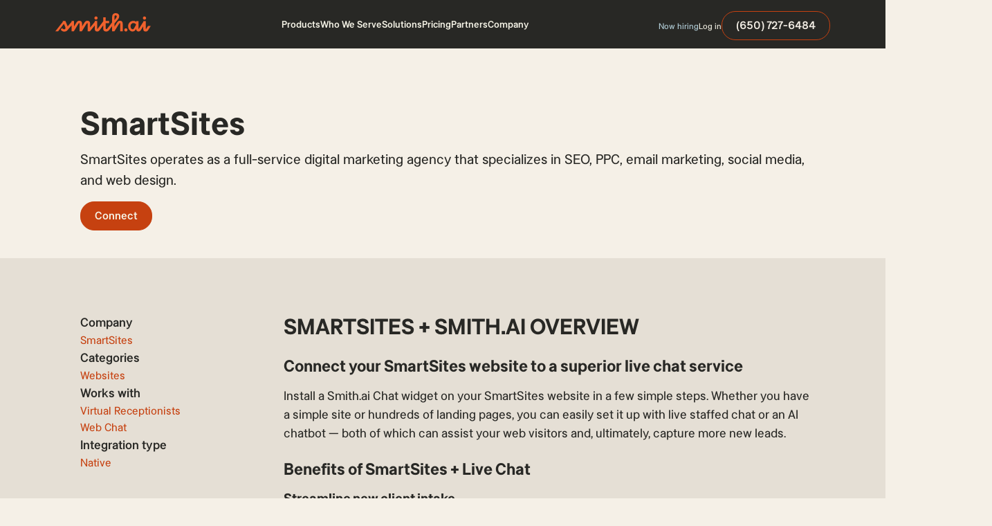

--- FILE ---
content_type: text/html; charset=utf-8
request_url: https://smithai.referralrock.com/externaltrack/?pageTitle=Virtual%20Receptionists%20%20%20Live%20Chat%20that%20integrates%20with%20SmartSites&scriptv=https%3A%2F%2Fsmithai.referralrock.com%2Fwebpixel%2Fbeta%2Funiversalv03.js%3F12-11-18&sourceURL=https%3A%2F%2Fsmith.ai%2Fintegrates-with%2Fsmartsites
body_size: 508
content:


<!DOCTYPE html>

<html xmlns="http://www.w3.org/1999/xhtml">
<head><title>

</title></head>
<body>
    <form method="post" action="./?pageTitle=Virtual+Receptionists+++Live+Chat+that+integrates+with+SmartSites&amp;scriptv=https%3a%2f%2fsmithai.referralrock.com%2fwebpixel%2fbeta%2funiversalv03.js%3f12-11-18&amp;sourceURL=https%3a%2f%2fsmith.ai%2fintegrates-with%2fsmartsites" id="form1">
<div class="aspNetHidden">
<input type="hidden" name="__VIEWSTATE" id="__VIEWSTATE" value="00nrHvbjBgxIgo5akTL9s45Qna8Cj+qv5SUjeuxJI72/dVR3y+nq204Iu8LEv7Uzn86KvxMmUcZ5NDuqkCYuVsyFocVc1kRsCEnW2cehJwOzXmaC" />
</div>

<div class="aspNetHidden">

	<input type="hidden" name="__VIEWSTATEGENERATOR" id="__VIEWSTATEGENERATOR" value="24DB8E63" />
</div>
    
    </form>
</body>
</html>


--- FILE ---
content_type: image/svg+xml
request_url: https://cdn.prod.website-files.com/5b15ca3d02dd414c89ecc3ed/649a4be2c72d3464af8bbfbe_capterra_logo.svg
body_size: 5402
content:
<svg width="109" height="24" viewBox="0 0 109 24" fill="none" xmlns="http://www.w3.org/2000/svg">
<path d="M0.13501 8.8236H10.088H16.1405V2.83057L0.13501 8.8236Z" fill="#FF9D28"/>
<path d="M16.1433 2.8306V23.9995L23.7028 -0.000488281L16.1433 2.8306Z" fill="#68C5ED"/>
<path d="M16.1435 8.82666H10.0911L16.1435 24.0007V8.82666Z" fill="#044D80"/>
<path d="M0.13501 8.82373L11.6405 12.7189L10.0887 8.82555L0.13501 8.82373Z" fill="#E54747"/>
<path d="M36.8039 18.4301C36.6688 18.5539 36.5219 18.6642 36.3652 18.7592C36.1112 18.9154 35.8432 19.0477 35.5647 19.1543C35.1737 19.3033 34.7701 19.4171 34.3588 19.4942C33.8194 19.595 33.2714 19.6427 32.7227 19.6366C31.6712 19.6619 30.6259 19.4679 29.6535 19.067C28.8258 18.7129 28.0935 18.1683 27.5162 17.4776C26.9387 16.7694 26.5167 15.9477 26.2776 15.0658C26.0056 14.0695 25.8728 13.0402 25.8831 12.0075C25.8734 10.9653 26.0173 9.92747 26.3103 8.92733C26.5689 8.03454 27.005 7.20312 27.5926 6.48285C28.1722 5.7889 28.9037 5.23759 29.7304 4.87158C30.6824 4.46502 31.7103 4.26687 32.7451 4.29046C33.2644 4.28531 33.7828 4.33672 34.2909 4.44377C34.7021 4.53187 35.1054 4.65348 35.4968 4.80735C35.7962 4.92368 36.0827 5.07071 36.3518 5.24607C36.5307 5.36404 36.7027 5.4921 36.8669 5.62965C37.0011 5.75002 37.1157 5.89046 37.2069 6.04595C37.3012 6.20508 37.3505 6.38692 37.3493 6.57193C37.3393 6.89249 37.2236 7.20076 37.0202 7.44877C36.8027 7.73945 36.5607 8.01092 36.2967 8.26016C36.1214 8.08483 35.924 7.90587 35.7047 7.72327C35.4784 7.5352 35.2321 7.37262 34.9702 7.23849C34.6759 7.09069 34.3673 6.97314 34.0492 6.88764C33.6735 6.78862 33.2863 6.74072 32.8978 6.74524C32.2849 6.71563 31.6751 6.85041 31.1318 7.13562C30.5884 7.42084 30.1312 7.84612 29.8074 8.36742C29.4926 8.87466 29.2718 9.43441 29.1554 10.0199C29.0235 10.6435 28.9573 11.2792 28.9578 11.9166C28.9555 12.5791 29.0217 13.2401 29.1554 13.889C29.2726 14.4831 29.5035 15.0489 29.8353 15.5554C30.1566 16.0377 30.5888 16.436 31.0957 16.7171C31.6933 17.0282 32.3614 17.1794 33.0348 17.1558C33.4165 17.1596 33.7968 17.108 34.1637 17.0025C34.4793 16.9116 34.7841 16.7866 35.0726 16.6298C35.3161 16.4973 35.5473 16.3434 35.7634 16.1699C35.9606 16.0083 36.125 15.8693 36.2567 15.753C36.3444 15.8556 36.4468 15.9798 36.5639 16.1256C36.6818 16.2732 36.7916 16.4269 36.893 16.5862C36.9917 16.7415 37.0796 16.9035 37.156 17.0709C37.2231 17.2076 37.2605 17.3569 37.2656 17.5091C37.2713 17.6774 37.2335 17.8443 37.156 17.9938C37.0593 18.1552 36.9412 18.3028 36.8051 18.4326L36.8039 18.4301ZM48.1016 16.7486C48.0382 17.6244 48.2135 18.501 48.6088 19.2852C48.3696 19.3804 48.1224 19.4543 47.8701 19.5057C47.6338 19.5506 47.3937 19.5727 47.1532 19.5718C46.7299 19.6009 46.3085 19.4928 45.9516 19.2633C45.6725 19.0462 45.4872 18.7305 45.4335 18.381C45.0673 18.7485 44.6327 19.0408 44.1543 19.2415C43.5395 19.4926 42.879 19.6127 42.2152 19.5942C41.8127 19.5933 41.4121 19.5378 41.0245 19.4294C40.6326 19.3217 40.2654 19.1387 39.9434 18.8907C39.6052 18.6229 39.3335 18.2805 39.1496 17.8902C38.9307 17.4115 38.825 16.8888 38.8406 16.3626C38.8111 15.711 39.0014 15.0684 39.3811 14.538C39.7418 14.0683 40.2061 13.6882 40.7379 13.4273C41.2943 13.1523 41.8893 12.9633 42.5024 12.8667C43.0793 12.7704 43.6608 12.7042 44.2446 12.6686C44.4211 12.654 44.5938 12.6468 44.7627 12.6468H45.2366V12.2456C45.2593 12.0236 45.2303 11.7992 45.1519 11.5903C45.0734 11.3813 44.9477 11.1933 44.7845 11.0409C44.3473 10.7663 43.8326 10.641 43.3181 10.684C42.7408 10.6737 42.1673 10.7786 41.631 10.9925C41.1362 11.1995 40.6538 11.4352 40.1864 11.6984C39.9806 11.4491 39.8133 11.1702 39.6901 10.8713C39.5886 10.6598 39.5252 10.4321 39.5029 10.1987C39.5118 10.0802 39.5471 9.96515 39.6062 9.86208C39.6654 9.75901 39.7468 9.67048 39.8447 9.60298C40.1274 9.38119 40.4439 9.20626 40.7821 9.08488C41.2254 8.91772 41.6832 8.79214 42.1497 8.70979C42.6882 8.61204 43.2344 8.56397 43.7816 8.56617C44.4623 8.55191 45.1416 8.63351 45.7995 8.80856C46.303 8.94348 46.7651 9.20101 47.1448 9.55814C47.4976 9.90911 47.7522 10.3464 47.8834 10.8264C48.0396 11.4051 48.1138 12.0027 48.104 12.6019V16.748L48.1016 16.7486ZM45.2784 14.1884H44.9711C44.8677 14.1886 44.7645 14.1961 44.6621 14.2108C44.2945 14.2403 43.9309 14.2843 43.5714 14.3429C43.237 14.3934 42.9131 14.4978 42.6121 14.6519C42.3442 14.7894 42.1107 14.9853 41.9286 15.2252C41.7434 15.4892 41.6503 15.807 41.6638 16.1293C41.6529 16.5094 41.7779 16.8809 42.0164 17.177C42.1699 17.3336 42.3568 17.4536 42.563 17.5281C42.7693 17.6025 42.9896 17.6296 43.2078 17.6072C43.4763 17.6089 43.7437 17.5717 44.0016 17.4969C44.2339 17.4313 44.4565 17.3349 44.6633 17.2103C44.8354 17.1091 44.9884 16.9784 45.1154 16.8243C45.2122 16.7178 45.2704 16.5819 45.2808 16.4383V14.1884H45.2784ZM53.5929 9.84356C53.9086 9.50058 54.2803 9.21371 54.6921 8.9952C55.2737 8.68854 55.9257 8.54017 56.5827 8.56496C57.1118 8.56267 57.6369 8.65608 58.1328 8.84068C58.6332 9.03103 59.0816 9.3371 59.4411 9.73388C59.8572 10.2072 60.1682 10.7634 60.3536 11.3658C60.5995 12.173 60.7145 13.0145 60.6942 13.8581C60.7217 14.8183 60.588 15.7763 60.2985 16.6922C60.0867 17.3462 59.7383 17.9477 59.2762 18.4568C58.8916 18.8689 58.4136 19.1827 57.8825 19.3718C57.3878 19.5451 56.8676 19.6346 56.3434 19.6366C55.9683 19.6432 55.5943 19.5948 55.2332 19.493C54.956 19.4126 54.6873 19.3055 54.4309 19.173C54.2463 19.0806 54.076 18.9618 53.9256 18.8204C53.846 18.7455 53.7724 18.6644 53.7056 18.578V23.9996H50.706V8.87219C50.78 8.85765 50.8688 8.8429 50.9727 8.82795C51.0615 8.81341 51.1654 8.8023 51.2841 8.79462C51.4029 8.78695 51.5443 8.78331 51.7083 8.78372C52.1358 8.7714 52.5607 8.85419 52.9524 9.0261C53.1168 9.10133 53.2611 9.21456 53.3732 9.35648C53.4853 9.4984 53.562 9.66493 53.5971 9.84235L53.5929 9.84356ZM57.5632 13.9235C57.5656 13.5094 57.5288 13.0959 57.4535 12.6886C57.3919 12.3388 57.2688 12.0028 57.0899 11.696C56.9267 11.4213 56.6916 11.1963 56.41 11.0452C56.0876 10.8822 55.7295 10.8027 55.3683 10.8137C54.9116 10.7659 54.4536 10.8918 54.0855 11.1664C53.9749 11.263 53.8855 11.3815 53.823 11.5143C53.7604 11.6472 53.726 11.7916 53.7219 11.9384V16.6122C53.9104 16.7792 54.1206 16.9201 54.3467 17.031C54.6681 17.1979 55.0263 17.2812 55.3883 17.2733C55.7173 17.2932 56.0453 17.2211 56.3357 17.0653C56.6261 16.9095 56.8675 16.6761 57.033 16.391C57.4249 15.6297 57.6079 14.7787 57.5632 13.9235ZM63.0102 17.7175C62.9059 17.4181 62.8392 17.1069 62.8115 16.791C62.782 16.4678 62.7672 16.1446 62.7672 15.8214V5.5836C62.8698 5.56905 62.9801 5.55431 63.0981 5.53936C63.2007 5.52482 63.311 5.51371 63.4289 5.50603C63.5469 5.49836 63.6645 5.49472 63.7816 5.49512C64.0185 5.49528 64.2548 5.51739 64.4876 5.56117C64.7172 5.60315 64.9353 5.69341 65.1275 5.82598C65.3242 5.96504 65.4833 6.15077 65.5905 6.36651C65.7188 6.64618 65.7792 6.95224 65.7668 7.25971V8.82553H68.8572V11.0555H65.7668V15.7584C65.7668 16.7841 66.1859 17.297 67.0242 17.297C67.2232 17.2981 67.4209 17.2645 67.6083 17.1976C67.7793 17.1372 67.9452 17.0634 68.1046 16.977C68.2403 16.9036 68.3694 16.8186 68.4906 16.7231C68.6009 16.6346 68.6781 16.5686 68.7221 16.525C68.9095 16.7936 69.0789 17.0744 69.2293 17.3654C69.3388 17.571 69.3992 17.7992 69.4056 18.032C69.3988 18.2429 69.3166 18.4443 69.1741 18.5998C68.9902 18.8087 68.7697 18.9823 68.5233 19.1118C68.2037 19.2827 67.8625 19.4099 67.5089 19.49C67.0826 19.5898 66.6458 19.6385 66.2079 19.6348C65.4612 19.6781 64.719 19.4934 64.0798 19.1052C63.5845 18.7679 63.2098 18.2813 63.0102 17.7163V17.7175ZM76.4518 17.4309C76.7805 17.4361 77.1083 17.3954 77.4256 17.3097C77.6861 17.237 77.9384 17.1372 78.1782 17.0122C78.3838 16.9052 78.5769 16.7758 78.7539 16.6262C78.9155 16.4864 79.0631 16.3577 79.1969 16.2402C79.4043 16.5072 79.5893 16.791 79.7501 17.0885C79.9131 17.344 80.0118 17.635 80.0379 17.9369C80.0254 18.1179 79.9685 18.293 79.8723 18.4468C79.7762 18.6007 79.6437 18.7285 79.4865 18.8192C79.0881 19.0968 78.6437 19.3019 78.174 19.4251C77.5243 19.6053 76.852 19.6908 76.1779 19.679C75.4892 19.6794 74.8034 19.5904 74.1376 19.4142C73.48 19.2438 72.8693 18.9271 72.3512 18.4877C71.7967 18.0021 71.3625 17.3943 71.0829 16.7122C70.7319 15.8175 70.5669 14.8606 70.5982 13.8999C70.5781 13.0814 70.7243 12.2674 71.0278 11.5069C71.2876 10.8767 71.6787 10.3091 72.1749 9.84174C72.6409 9.40802 73.1933 9.07763 73.7959 8.87219C74.392 8.66767 75.018 8.56344 75.6483 8.56375C76.3662 8.54368 77.0802 8.67521 77.7438 8.94975C78.2842 9.18278 78.7635 9.53763 79.1441 9.98657C79.5056 10.4231 79.7723 10.9302 79.9271 11.4754C80.0907 12.0492 80.1723 12.6433 80.1694 13.24V13.5484C80.1694 13.6666 80.1658 13.7908 80.1585 13.9235C80.1513 14.0563 80.144 14.1847 80.1367 14.3095C80.132 14.4093 80.1211 14.5087 80.104 14.6071H73.5971C73.6284 15.3425 73.8919 16.0492 74.3497 16.6256C74.6161 16.9103 74.9438 17.1307 75.308 17.27C75.6723 17.4094 76.0634 17.4639 76.4518 17.4297V17.4309ZM77.4571 12.9534C77.4834 12.3529 77.3413 11.757 77.0469 11.233C76.8824 11.0014 76.659 10.8178 76.3998 10.7014C76.1406 10.5849 75.855 10.5398 75.5726 10.5707C75.2985 10.5594 75.0254 10.61 74.7736 10.7188C74.5218 10.8276 74.2978 10.9918 74.1182 11.1991C73.7289 11.6975 73.5349 12.3209 73.5729 12.9522H77.4547L77.4571 12.9534ZM85.3899 9.89931C85.4965 9.74497 85.6143 9.59874 85.7425 9.4618C85.9015 9.29152 86.0834 9.14426 86.2831 9.02429C86.5053 8.88863 86.7421 8.77846 86.989 8.69585C87.2556 8.60671 87.5351 8.56228 87.8162 8.56436C88.0044 8.56533 88.1924 8.57991 88.3785 8.60799C88.5694 8.63513 88.7553 8.69047 88.9299 8.7722C89.0909 8.84601 89.2311 8.95866 89.3378 9.10003C89.4441 9.2498 89.4984 9.43031 89.4923 9.6139C89.4797 9.99404 89.3976 10.3687 89.2499 10.7192C89.1115 11.0844 88.9496 11.4402 88.7651 11.7845C88.5378 11.593 88.2854 11.4333 88.0149 11.31C87.7355 11.1941 87.435 11.1377 87.1326 11.1446C86.7145 11.1314 86.3061 11.2732 85.9861 11.5427C85.842 11.6559 85.7253 11.8003 85.645 11.9651C85.5647 12.1299 85.5229 12.3108 85.5226 12.4941V19.633H82.523V8.87219C82.5966 8.85765 82.6848 8.8429 82.7878 8.82795C82.8759 8.81341 82.9789 8.8023 83.0969 8.79462C83.2148 8.78695 83.3544 8.78331 83.5156 8.78372C83.9398 8.77323 84.3602 8.86707 84.7397 9.05701C84.9042 9.1395 85.0481 9.25801 85.1605 9.40372C85.273 9.54944 85.3511 9.71862 85.3893 9.8987L85.3899 9.89931ZM93.9177 9.89931C94.0243 9.74501 94.1422 9.59878 94.2703 9.4618C94.4293 9.29152 94.6112 9.14426 94.8109 9.02429C95.0331 8.88863 95.2699 8.77845 95.5168 8.69585C95.7834 8.60672 96.0629 8.56229 96.344 8.56436C96.5322 8.56533 96.7201 8.57991 96.9063 8.60799C97.0972 8.63515 97.2831 8.69049 97.4577 8.7722C97.6189 8.84601 97.7592 8.95865 97.8662 9.10003C97.9725 9.2498 98.0268 9.43031 98.0207 9.6139C98.0081 9.99404 97.9259 10.3687 97.7783 10.7192C97.6398 11.0844 97.4779 11.4402 97.2935 11.7845C97.0662 11.5929 96.8138 11.4333 96.5433 11.31C96.2639 11.194 95.9634 11.1377 95.661 11.1446C95.2427 11.1312 94.8341 11.273 94.5139 11.5427C94.37 11.6561 94.2536 11.8006 94.1734 11.9653C94.0933 12.1301 94.0514 12.3108 94.051 12.4941V19.633H91.0514V8.87219C91.125 8.85765 91.2132 8.8429 91.3162 8.82795C91.4043 8.81341 91.5071 8.8023 91.6247 8.79462C91.7422 8.78695 91.8818 8.78331 92.0434 8.78372C92.4677 8.77318 92.888 8.86703 93.2675 9.05701C93.4322 9.1393 93.5762 9.25765 93.6889 9.40326C93.8015 9.54888 93.88 9.71801 93.9183 9.89809L93.9177 9.89931ZM108.232 16.7468C108.169 17.6226 108.344 18.4992 108.739 19.2833C108.5 19.3786 108.253 19.4524 108 19.5039C107.764 19.5488 107.524 19.5709 107.284 19.57C106.86 19.5992 106.438 19.4911 106.081 19.2615C105.802 19.0445 105.616 18.7288 105.563 18.3792C105.196 18.7468 104.762 19.0391 104.283 19.2397C103.669 19.4908 103.008 19.6109 102.344 19.5924C101.942 19.5915 101.541 19.536 101.153 19.4276C100.761 19.3198 100.394 19.1369 100.072 18.8889C99.7342 18.6211 99.4625 18.2787 99.2787 17.8884C99.06 17.4096 98.9545 16.8869 98.9702 16.3607C98.9407 15.7092 99.1311 15.0666 99.5108 14.5362C99.8713 14.0665 100.335 13.6864 100.867 13.4254C101.423 13.1505 102.018 12.9615 102.631 12.8649C103.208 12.7685 103.79 12.7024 104.374 12.6668C104.55 12.6522 104.723 12.645 104.892 12.645H105.366V12.2438C105.388 12.0217 105.359 11.7974 105.281 11.5885C105.202 11.3795 105.077 11.1915 104.914 11.0391C104.476 10.7644 103.962 10.6392 103.447 10.6822C102.87 10.6719 102.296 10.7768 101.76 10.9907C101.265 11.1977 100.783 11.4334 100.315 11.6966C100.11 11.4472 99.9424 11.1684 99.8192 10.8695C99.7177 10.658 99.6543 10.4303 99.6319 10.1968C99.6408 10.0783 99.6762 9.96334 99.7353 9.86026C99.7944 9.75719 99.8759 9.66866 99.9737 9.60117C100.256 9.37937 100.573 9.20445 100.911 9.08307C101.354 8.91591 101.812 8.79033 102.279 8.70797C102.817 8.61024 103.363 8.56217 103.911 8.56436C104.591 8.55012 105.271 8.63171 105.929 8.80674C106.432 8.94166 106.894 9.19919 107.274 9.55633C107.626 9.9074 107.881 10.3446 108.013 10.8246C108.169 11.4033 108.243 12.0009 108.233 12.6001L108.232 16.7468ZM105.408 14.1884H105.099C104.996 14.1886 104.893 14.1961 104.791 14.2108C104.423 14.2403 104.059 14.2843 103.7 14.3429C103.365 14.3934 103.042 14.4978 102.741 14.6519C102.473 14.7895 102.239 14.9854 102.057 15.2252C101.872 15.4892 101.779 15.807 101.792 16.1293C101.781 16.5094 101.906 16.8809 102.145 17.177C102.298 17.3335 102.485 17.4534 102.691 17.5279C102.897 17.6024 103.118 17.6295 103.336 17.6072C103.604 17.6089 103.872 17.5717 104.129 17.4969C104.362 17.4313 104.584 17.3349 104.791 17.2103C104.963 17.1091 105.116 16.9784 105.243 16.8243C105.34 16.7178 105.398 16.5819 105.409 16.4383V14.1884H105.408Z" fill="#044D80"/>
</svg>


--- FILE ---
content_type: image/svg+xml
request_url: https://cdn.prod.website-files.com/5b15ca3d02dd414c89ecc3ed/649a3c37ed83f26f7363dfcf_Logo.svg
body_size: 1438
content:
<svg width="138" height="27" viewBox="0 0 138 27" fill="none" xmlns="http://www.w3.org/2000/svg">
<path d="M58.7196 9.34477C60.0263 9.34477 61.1024 8.26798 61.1024 7.03735C61.1024 5.76827 60.0263 4.69147 58.7196 4.69147C57.5283 4.69147 56.4522 5.76827 56.4522 7.03735C56.4137 8.30643 57.4898 9.34477 58.7196 9.34477Z" fill="#F0612D"/>
<path d="M93.6139 10.9597C92.0383 10.9597 90.578 11.4596 89.2714 13.5362L85.5053 19.4967V15.0359L88.2722 11.6903C90.1169 9.49839 92.3842 7.30645 92.3842 4.46078C92.3842 1.69202 90.4243 0 87.3884 0C83.9682 0 82.1235 2.03812 82.1235 5.34525V13.267L75.5906 21.6886C74.9373 22.4577 74.1687 23.1499 73.7844 23.1499C73.3232 23.1499 72.8236 22.8038 72.8236 21.9194V14.6129H77.6657V11.3058H72.8236V6.11435H69.2881V11.7288L61.2564 22.3808C61.0643 22.7269 60.9874 22.7654 60.8337 22.7654C60.6031 22.7654 60.5262 22.6116 60.5262 22.3039V11.3058H57.0292V12.5748L50.304 20.8042V15.2282C50.304 12.6517 49.0743 10.9597 46.538 10.9597C44.9624 10.9597 43.4252 11.4596 42.1186 13.5362L38.6599 19.1891V15.2282C38.6599 12.6517 37.4302 10.9597 34.8939 10.9597C33.3183 10.9597 31.8579 11.4596 30.5513 13.5362L26.9774 19.266V11.3058H23.4419V12.5363L17.8312 19.0737C17.7159 18.8045 17.6391 18.5353 17.5238 18.2661L14.5263 11.2673H10.8371V12.4594L0 26.2263H4.03508L12.3743 15.4205L14.142 19.5351C14.5647 20.6503 15.1796 22.0732 13.9883 22.9961C12.7585 23.9575 10.4912 22.9961 9.79949 21.3041L7.80116 23.7652C8.64661 25.5341 10.9139 26.8031 13.2581 26.6493C14.8337 26.534 16.1403 25.9956 17.0626 25.1496L17.1011 25.1111C17.3316 24.9189 17.5238 24.6881 17.6775 24.4574L23.4035 17.7278V26.2263H26.7084H26.7468L33.3567 15.382C33.741 14.7283 33.9716 14.4591 34.3943 14.4591C34.7786 14.4591 35.0091 14.6129 35.0091 15.4974V26.2648H38.3141L45.0392 15.382C45.4235 14.7283 45.6541 14.4591 46.0768 14.4591C46.4995 14.4591 46.6917 14.6129 46.6917 15.4974V26.2648H49.9966L56.9907 17.8047V23.073C56.9907 24.8804 57.913 26.534 60.2957 26.534C61.8328 26.534 63.0626 26.111 64.1386 24.3805L69.2113 17.6124V22.6116C69.2113 24.6112 70.4026 26.6109 73.5154 26.6109C75.3984 26.6109 77.0893 25.6495 78.5112 23.496L79.0876 22.65L82.0851 18.766V26.2648H85.3516L92.192 15.382C92.6148 14.7283 92.8069 14.4591 93.2296 14.4591C93.6139 14.4591 93.8445 14.6129 93.8445 15.4974V26.2648H97.38V15.2282C97.38 12.6517 96.1503 10.9597 93.6139 10.9597ZM85.4669 5.11452C85.4669 3.99932 86.1202 3.19177 87.1962 3.19177C87.9264 3.19177 88.7334 3.61477 88.7334 4.76842C88.7334 5.42216 88.4644 6.26817 87.5421 7.46027L85.4669 10.1521V5.11452Z" fill="#F0612D"/>
<path d="M101.876 21.8808C100.684 21.8808 99.6084 22.9191 99.6084 24.2267C99.6084 25.4573 100.646 26.5341 101.876 26.5341C103.183 26.5341 104.259 25.4958 104.259 24.2267C104.259 22.9191 103.183 21.8808 101.876 21.8808Z" fill="#F0612D"/>
<path d="M128.815 9.42168C130.121 9.42168 131.198 8.38334 131.198 7.11425C131.198 5.84517 130.16 4.76837 128.815 4.76837C127.623 4.76837 126.547 5.80671 126.547 7.11425C126.547 8.38334 127.623 9.42168 128.815 9.42168Z" fill="#F0612D"/>
<path d="M134.042 18.3816L131.429 22.4579C131.236 22.804 131.16 22.804 131.006 22.804C130.775 22.804 130.698 22.6501 130.698 22.3425V11.4982H127.24V12.4211L120.937 22.4194C120.745 22.7655 120.668 22.7655 120.515 22.7655C120.284 22.7655 120.207 22.6117 120.207 22.3041V11.3828H116.941L116.902 12.6134C115.826 11.7289 114.481 11.1521 112.867 11.1521C108.448 11.1521 105.22 14.4977 105.22 18.8431C105.22 23.3808 108.371 26.5341 111.599 26.5341C114.212 26.5341 115.442 24.8421 116.172 23.5346C116.364 23.227 116.518 22.9193 116.672 22.6117V22.8424C116.672 24.6114 117.863 26.4956 119.938 26.4956C121.475 26.4956 122.667 26.0726 123.743 24.3422L127.124 18.9585V23.1501C127.124 24.919 128.047 26.5726 130.391 26.5726C131.928 26.5726 133.119 26.1496 134.195 24.4191L138 18.4201H134.042V18.3816ZM114.058 21.458C113.367 22.6501 112.713 23.3808 111.983 23.3808C110.638 23.3808 108.678 22.1502 108.678 18.92C108.678 16.0743 110.677 14.3054 112.906 14.3054C115.135 14.3054 116.403 15.8436 116.749 16.6127C116.287 17.4972 115.442 19.1123 114.058 21.458Z" fill="#F0612D"/>
</svg>


--- FILE ---
content_type: image/svg+xml
request_url: https://cdn.prod.website-files.com/5b15ca3d02dd414c89ecc3ed/649c2e177ea36571b6c39c08_Logo.svg
body_size: 1264
content:
<svg width="229" height="44" viewBox="0 0 229 44" fill="none" xmlns="http://www.w3.org/2000/svg">
<path d="M97.5461 15.4114C99.7011 15.4114 101.476 13.6356 101.476 11.6061C101.476 9.51313 99.7011 7.7373 97.5461 7.7373C95.5814 7.7373 93.8067 9.51313 93.8067 11.6061C93.7433 13.699 95.518 15.4114 97.5461 15.4114Z" fill="#F0612D"/>
<path d="M155.093 18.0744C152.494 18.0744 150.086 18.8989 147.931 22.3235L141.72 32.1535V24.7969L146.283 19.2794C149.325 15.6645 153.065 12.0496 153.065 7.35661C153.065 2.79044 149.832 0 144.826 0C139.185 0 136.143 3.36121 136.143 8.81525V21.8796L125.369 35.7684C124.292 37.0367 123.024 38.1783 122.39 38.1783C121.63 38.1783 120.806 37.6075 120.806 36.1489V24.0993H128.791V18.6452H120.806V10.0836H114.975V19.3428L101.729 36.9099C101.413 37.4807 101.286 37.5441 101.032 37.5441C100.652 37.5441 100.525 37.2904 100.525 36.7831V18.6452H94.758V20.738L83.6671 34.3097V25.114C83.6671 20.8649 81.639 18.0744 77.4562 18.0744C74.8577 18.0744 72.3226 18.8989 70.1678 22.3235L64.4639 31.6461V25.114C64.4639 20.8649 62.4359 18.0744 58.253 18.0744C55.6546 18.0744 53.2462 18.8989 51.0914 22.3235L45.1974 31.773V18.6452H39.3667V20.6746L30.1137 31.4559C29.9236 31.0119 29.7968 30.568 29.6067 30.1241L24.6633 18.5818H18.5792V20.5478L0.706909 43.2518H7.36147L21.1142 25.4311L24.0296 32.2169C24.7267 34.056 25.7407 36.4026 23.776 37.9246C21.748 39.5101 18.0088 37.9246 16.868 35.1342L13.5724 39.193C14.9667 42.1103 18.7059 44.2031 22.5719 43.9494C25.1703 43.7592 27.3251 42.8713 28.8462 41.4761L28.9096 41.4127C29.2898 41.0956 29.6067 40.7151 29.8602 40.3345L39.3033 29.2362V43.2518H44.7537H44.8171L55.7179 25.3676C56.3517 24.2895 56.732 23.8456 57.4291 23.8456C58.0629 23.8456 58.4431 24.0993 58.4431 25.5579V43.3152H63.8935L74.9845 25.3676C75.6182 24.2895 75.9985 23.8456 76.6956 23.8456C77.3928 23.8456 77.7097 24.0993 77.7097 25.5579V43.3152H83.1601L94.6946 29.363V38.0515C94.6946 41.0321 96.2157 43.7592 100.145 43.7592C102.68 43.7592 104.708 43.0616 106.483 40.2077L114.848 29.0459V37.2904C114.848 40.5882 116.813 43.886 121.947 43.886C125.052 43.886 127.841 42.3005 130.186 38.7491L131.136 37.3538L136.08 30.9485V43.3152H141.467L152.748 25.3676C153.445 24.2895 153.762 23.8456 154.459 23.8456C155.093 23.8456 155.473 24.0993 155.473 25.5579V43.3152H161.304V25.114C161.304 20.8649 159.276 18.0744 155.093 18.0744ZM141.657 8.43474C141.657 6.59558 142.734 5.26378 144.509 5.26378C145.713 5.26378 147.044 5.96139 147.044 7.86397C147.044 8.94209 146.6 10.3373 145.079 12.3033L141.657 16.7426V8.43474Z" fill="#F0612D"/>
<path d="M168.718 36.0854C166.754 36.0854 164.979 37.7979 164.979 39.9542C164.979 41.9837 166.69 43.7596 168.718 43.7596C170.873 43.7596 172.648 42.0472 172.648 39.9542C172.648 37.7979 170.873 36.0854 168.718 36.0854Z" fill="#F0612D"/>
<path d="M213.145 15.5379C215.3 15.5379 217.075 13.8255 217.075 11.7325C217.075 9.6396 215.364 7.86377 213.145 7.86377C211.18 7.86377 209.406 9.57618 209.406 11.7325C209.406 13.8255 211.18 15.5379 213.145 15.5379Z" fill="#F0612D"/>
<path d="M221.765 30.3144L217.455 37.0368C217.139 37.6076 217.012 37.6076 216.758 37.6076C216.378 37.6076 216.251 37.3539 216.251 36.8465V18.9624H210.547V20.4844L200.154 36.9734C199.837 37.5442 199.71 37.5442 199.456 37.5442C199.076 37.5442 198.949 37.2905 198.949 36.7831V18.7721H193.562L193.499 20.8015C191.725 19.3429 189.506 18.3916 186.845 18.3916C179.556 18.3916 174.233 23.9091 174.233 31.0754C174.233 38.5589 179.429 43.7592 184.753 43.7592C189.063 43.7592 191.091 40.9688 192.295 38.8125C192.612 38.3052 192.865 37.7978 193.119 37.2905V37.671C193.119 40.5883 195.084 43.6958 198.506 43.6958C201.041 43.6958 203.006 42.9982 204.78 40.1443L210.357 31.2657V38.1783C210.357 41.0956 211.878 43.8226 215.744 43.8226C218.279 43.8226 220.244 43.125 222.019 40.2712L228.293 30.3778H221.765V30.3144ZM188.809 35.3879C187.668 37.3539 186.591 38.5589 185.387 38.5589C183.169 38.5589 179.936 36.5295 179.936 31.2023C179.936 26.5092 183.232 23.592 186.908 23.592C190.584 23.592 192.675 26.1287 193.246 27.3971C192.485 28.8557 191.091 31.5193 188.809 35.3879Z" fill="#F0612D"/>
</svg>


--- FILE ---
content_type: image/svg+xml
request_url: https://cdn.prod.website-files.com/5b15ca3d02dd414c89ecc3ed/649a4be2c72d3464af8bbfbf_logo_white_CLUTCH.svg
body_size: 1182
content:
<svg width="65" height="18" viewBox="0 0 65 18" fill="none" xmlns="http://www.w3.org/2000/svg">
<path d="M20.2149 -0.000244141H17.3347V17.9998H20.2149V-0.000244141Z" fill="#393939"/>
<path d="M30.2951 12.2578C30.2951 15.0126 27.9788 15.2322 27.2896 15.2322C25.5682 15.2322 25.2549 13.621 25.2549 12.6486V5.75952H22.3748V12.6342C22.3409 13.3738 22.4537 14.1128 22.7068 14.8086C22.9599 15.5043 23.3483 16.1431 23.8495 16.688C24.7758 17.5489 26.004 18.0102 27.268 17.972C28.3545 17.9951 29.4184 17.6596 30.2951 17.0174V18.0003H33.1752V5.75952H30.2951V12.2578Z" fill="#393939"/>
<path d="M38.9349 1.43945H36.0548V5.75941H33.8926V8.63956H36.0548V17.9997H38.9349V8.63956H41.0971V5.75941H38.9349V1.43945Z" fill="#393939"/>
<path d="M50.1644 14.3401C49.5127 14.9158 48.6699 15.2281 47.8004 15.2161C47.3389 15.2299 46.8794 15.1488 46.4504 14.9779C46.0215 14.807 45.6321 14.5499 45.3065 14.2225C44.9809 13.8951 44.7259 13.5044 44.5573 13.0745C44.3888 12.6446 44.3102 12.1847 44.3265 11.7233C44.3078 11.2642 44.3853 10.8062 44.5539 10.3788C44.7225 9.95135 44.9785 9.56383 45.3055 9.24107C45.6326 8.91831 46.0234 8.66742 46.453 8.50448C46.8827 8.34153 47.3416 8.27012 47.8004 8.29482C48.6719 8.28302 49.5178 8.5891 50.1799 9.15582L50.6168 9.53171L52.5572 7.59127L52.071 7.15274C50.8957 6.10602 49.3737 5.53271 47.7999 5.54384C46.9795 5.51277 46.1615 5.65066 45.3966 5.94895C44.6318 6.24723 43.9364 6.69955 43.3537 7.27782C42.7709 7.85608 42.3133 8.54796 42.0091 9.31049C41.7049 10.073 41.5607 10.8899 41.5855 11.7105C41.5656 12.5335 41.7125 13.3519 42.0173 14.1166C42.3222 14.8812 42.7787 15.5763 43.3594 16.1598C43.94 16.7433 44.6328 17.2032 45.3959 17.5118C46.1591 17.8204 46.9768 17.9713 47.7999 17.9554C49.3889 17.9766 50.9271 17.3952 52.1048 16.3282L52.5744 15.8897L50.6024 13.9492L50.1644 14.3401Z" fill="#393939"/>
<path d="M62.836 6.82675C62.0594 6.06479 61.0322 5.61128 59.9459 5.55079C58.8596 5.4903 57.7884 5.82696 56.9321 6.49798V-0.000244141H54.0547V17.9998H56.9348V11.2543C56.9348 8.4994 58.8919 8.28041 59.581 8.28041C61.3025 8.28041 61.2548 9.89263 61.2548 10.8628V17.9998H64.135V10.8811C64.135 9.17467 63.7785 7.76647 62.8387 6.82675" fill="#393939"/>
<path d="M47.7056 9.67529C48.1175 9.67518 48.5201 9.79722 48.8626 10.026C49.2051 10.2547 49.4721 10.5799 49.6298 10.9604C49.7875 11.3409 49.8288 11.7596 49.7486 12.1636C49.6683 12.5675 49.47 12.9386 49.1788 13.2299C48.8876 13.5212 48.5165 13.7196 48.1126 13.8C47.7086 13.8804 47.2899 13.8391 46.9094 13.6816C46.5288 13.524 46.2036 13.2571 45.9748 12.9146C45.7459 12.5722 45.6238 12.1695 45.6238 11.7577C45.6237 11.4842 45.6775 11.2135 45.7821 10.9608C45.8867 10.7082 46.04 10.4786 46.2333 10.2852C46.4267 10.0919 46.6562 9.93847 46.9088 9.83381C47.1614 9.72916 47.4322 9.67529 47.7056 9.67529Z" fill="#FF3D2E"/>
<path d="M13.3029 13.4769C12.7637 14.0303 12.1185 14.4694 11.4058 14.768C10.6931 15.0665 9.92755 15.2183 9.15486 15.2144C5.94649 15.2144 3.61354 12.6946 3.61354 9.23565C3.61354 5.76117 5.94649 3.24082 9.15486 3.24082C9.92325 3.24053 10.6841 3.39251 11.3934 3.68798C12.1027 3.98345 12.7465 4.41655 13.2874 4.96226L13.7254 5.4008L15.6509 3.47534L15.2284 3.0368C14.4393 2.22666 13.4944 1.58459 12.4506 1.14926C11.4068 0.713928 10.2857 0.494336 9.15486 0.503706C4.42796 0.503706 0.874756 4.25983 0.874756 9.25228C0.874756 14.2298 4.44404 17.9709 9.15486 17.9709C10.2894 17.9788 11.4138 17.7569 12.4602 17.3186C13.5067 16.8803 14.4536 16.2347 15.2439 15.4206L15.6664 14.9821L13.757 13.0256L13.3029 13.4769Z" fill="#393939"/>
</svg>


--- FILE ---
content_type: text/plain; charset=utf-8
request_url: https://raw.githubusercontent.com/watismi/smithai-trustpilot/main/trustpilot.json
body_size: -260
content:
{
  "trustScore": 4.3,
  "stars": 4.5,
  "lastUpdated": "2026-01-29T00:23:13Z"
}


--- FILE ---
content_type: application/x-javascript
request_url: https://smithai.referralrock.com/webpixel/beta/universalv03.js
body_size: 5861
content:



if (isRRScriptLoaded === undefined) {
    var isRRScriptLoaded = false;
}

var rrSpace =
    (function () {

        var o = {};

        (function () {
            this.GenericWidget = {}
        }).call(this), GenericWidget.domReady = function (e) {
            var t = !1,
                n = function () {
                    document.addEventListener ? (document.removeEventListener("DOMContentLoaded", o), window.removeEventListener("load", o)) : (document.detachEvent("onreadystatechange", o), window.detachEvent("onload", o))
                },
                o = function () {
                    t || !document.addEventListener && "load" !== event.type && "complete" !== document.readyState || (t = !0, n(), e())
                };
            if ("complete" === document.readyState) e();
            else if (document.addEventListener) document.addEventListener("DOMContentLoaded", o), window.addEventListener("load", o);
            else {
                document.attachEvent("onreadystatechange", o), window.attachEvent("onload", o);
                var i = !1;
                try {
                    i = null === window.frameElement && document.documentElement
                } catch (l) { }
                i && i.doScroll && ! function r() {
                    if (!t) {
                        try {
                            i.doScroll("left")
                        } catch (o) {
                            return setTimeout(r, 50)
                        }
                        t = !0, n(), e()
                    }
                }()
            }
        },
            function () {
                GenericWidget.initInlineWidgets = function () {
                    return GenericWidget.domReady(function () {
                        return GenericWidget.createInlineWidgets()
                    })
                }, GenericWidget.initBadgeWidget = function (e) {
                    return GenericWidget.domReady(function () {
                        return GenericWidget.createBadgeWidget(e)
                    })
                }, GenericWidget.createInlineWidgets = function () {
                    var e, t, n, o, i;
                    for (t = document.querySelectorAll(".generic-widget-inline-widget"), i = [], n = 0, o = t.length; o > n; n++) e = t[n], e.getAttribute("data-processed") ? i.push(void 0) : (e.setAttribute("data-processed", !0), i.push(new GenericWidget.Iframe(e, !0)));
                    return i
                }, GenericWidget.createBadgeWidget = function (e) {
                    return this.destroyBadgeWiget(), GenericWidget.badgeWidget = new GenericWidget.BadgeWidget({
                        color: e.color,
                        text: e.text,
                        branding: e.branding,
                        position: e.position,
                        onClick: function () {
                            return GenericWidget.showPopupWidget(e.url)
                        }
                    })
                }, GenericWidget.destroyBadgeWiget = function () {
                    return GenericWidget.badgeWidget ? (GenericWidget.badgeWidget.destroy(), delete GenericWidget.badgeWidget) : void 0
                }, GenericWidget.showPopupWidget = function (e) {
                    return this.closePopupWidget(), GenericWidget.popupWidget = new GenericWidget.PopupWidget(e, function () {
                        return delete GenericWidget.popupWidget
                    }), GenericWidget.popupWidget.show()
                }, GenericWidget.closePopupWidget = function () {
                    return GenericWidget.popupWidget ? GenericWidget.popupWidget.close() : void 0
                }
            }.call(this),
            function () {
                GenericWidget.Iframe = function () {
                    function e(e, t) {
                        this.parent = e, this.inlineStyles = null !== t ? t : !1, this.build(), this.inject()
                    }
                    return e.prototype.isMobile = /Android|webOS|iPhone|iPad|iPod|BlackBerry|IEMobile|Opera Mini/i.test(navigator.userAgent), e.prototype.build = function () {
                        return this.node = document.createElement("iframe"), this.node.src = this.getSource(), this.node.width = "100%", this.node.height = "100%", this.node.frameBorder = "0"
                    }, e.prototype.inject = function () {
                        return this.format(), this.parent.appendChild(this.buildSpinner()), this.parent.appendChild(this.node)
                    }, e.prototype.getSource = function () {
                        return this.parent.getAttribute("data-url")
                    }, e.prototype.format = function () {
                        return this.isMobile ? this.formatMobile() : this.formatDesktop()
                    }, e.prototype.formatDesktop = function () {
                        return this.inlineStyles ? this.parent.setAttribute("style", "position: relative;" + this.parent.getAttribute("style")) : void 0
                    }, e.prototype.formatMobile = function () {
                        return this.inlineStyles ? this.parent.setAttribute("style", "position: relative;overflow-y:auto;-webkit-overflow-scrolling:touch;" + this.parent.getAttribute("style")) : this.parent.className += " mobile"
                    }, e.prototype.buildSpinner = function () {
                        var e;
                        return e = document.createElement("div"), e.className = "spinner", e.appendChild(this.buildBounce(1)), e.appendChild(this.buildBounce(2)), e.appendChild(this.buildBounce(3)), e
                    }, e.prototype.buildBounce = function (e) {
                        var t;
                        return t = document.createElement("div"), t.className = "bounce" + e, t
                    }, e
                }()
            }.call(this),
            function () {
                var e = function (e, t) {
                    return function () {
                        return e.apply(t, arguments)
                    }
                };
                GenericWidget.PopupWidget = function () {
                    function t(t, n) {
                        this.url = t, this.onClose = n, this.close = e(this.close, this), this.pageRoot = document.getElementsByTagName("html")[0]
                    }
                    return t.prototype.show = function () {
                        return this.buildOverlay(), this.insertOverlay(), this.lockPageScroll()
                    }, t.prototype.close = function () {
                        return this.destroyOverlay(), this.onClose(), this.unlockPageScroll()
                    }, t.prototype.buildOverlay = function () {
                        return this.overlay = document.createElement("div"), this.overlay.className = "generic-widget-overlay", this.overlay.appendChild(this.buildCloseOverlay()), this.overlay.appendChild(this.buildPopup())
                    }, t.prototype.insertOverlay = function () {
                        return document.body.insertBefore(this.overlay, document.body.firstChild)
                    }, t.prototype.buildCloseOverlay = function () {
                        var e;
                        return e = document.createElement("div"), e.className = "generic-widget-close-overlay", e.onclick = this.close, e
                    }, t.prototype.buildPopup = function () {
                        var e;
                        return e = document.createElement("div"), e.className = "generic-widget-popup", e.appendChild(this.buildPopupContent()), e.appendChild(this.buildCloseButton()), e
                    }, t.prototype.buildPopupContent = function () {
                        var e;
                        return e = document.createElement("div"), e.className = "generic-widget-popup-content", e.setAttribute("data-url", this.url), new GenericWidget.Iframe(e), e
                    }, t.prototype.buildCloseButton = function () {
                        var e;
                        return e = document.createElement("div"), e.className = "generic-widget-popup-close", e.onclick = this.close, e
                    }, t.prototype.destroyOverlay = function () {
                        return this.overlay.parentNode.removeChild(this.overlay)
                    }, t.prototype.lockPageScroll = function () {
                        return this.pageRoot.className += " generic-widget-page-scroll-locked"
                    }, t.prototype.unlockPageScroll = function () {
                        return this.pageRoot.className = this.pageRoot.className.replace(" generic-widget-page-scroll-locked", "")
                    }, t
                }()
            }.call(this),
            function () {
                GenericWidget.BadgeWidget = function () {
                    function e(e) {
                        this.options = e, this.buildWidget(), this.insertWidget()
                    }
                    return e.prototype.destroy = function () {
                        return this.widget.parentNode.removeChild(this.widget)
                    }, e.prototype.buildWidget = function () {
                        if (this.options.position === "alternate") {
                            return this.widget = document.createElement("div"), this.widget.className = "generic-widget-badge-widget", this.widget.appendChild(this.buildContent())
                        }
                        else {
                            return this.widget = document.createElement("div"), this.widget.className = "generic-widget-badge-widget rotate", this.widget.appendChild(this.buildContent())
                        }
                    }, e.prototype.insertWidget = function () {
                        return document.body.insertBefore(this.widget, document.body.firstChild)
                    }, e.prototype.buildContent = function () {
                        var e;
                        return e = document.createElement("div"), e.className = "generic-widget-badge-content", "#ffffff" === this.options.color && (e.className += " white"), e.onclick = this.options.onClick, e.innerHTML = this.options.text, e.style.background = this.options.color, this.options.branding && e.appendChild(this.buildBranding()), e
                    }, e.prototype.buildBranding = function () {
                        var e;
                        return e = document.createElement("span"), e.innerHTML = "powered by Referral Rock", e
                    }, e
                }()
            }.call(this), GenericWidget.initInlineWidgets();

        //This order matters
        safeStoreFirstPartyTracking();

        // Only execute these scripts once regardless of how many times the script is loaded. 
        if (!isRRScriptLoaded) {
            isRRScriptLoaded = true;
            // Only execute if referral.js is not present on the page
            if ((document.documentElement.textContent || document.documentElement.innerText).indexOf('referral.js') === - 1) {
                trackPageView();
            }
        }

        checkForEvent();

        o.executeEvent = function (eventType, eventObject) {
            //validate
            if (typeof eventType === "undefined" || eventType === null) {
                console.log("no event specified or empty");
                return;
            }

            //validate
            if (typeof eventObject === "undefined" || eventObject === null) {
                console.log("no event object specified or empty");
                return;
            }

            switch (eventType.toLowerCase()) {
                case "access":
                    eventObject.mode = "access";
                    break;
                case "conversion":
                    eventObject.mode = "conversion";
                    break;
                case "referralupdate":
                    eventObject.mode = "referralupdate";
                    break;
                case "widget":
                    eventObject.mode = "widget";
                    break;
                default:
                    console.log(eventType.toLowerCase() + " is an invalid event type use access, conversion, referralupdate, or widget. ");
                    return;
                    break;
            }
            execute(eventObject);
            console.log("Success");
            return;
        }
        //Check mode of operation
        function checkForEvent() {

            //Check for Access
            if (typeof rrSettingsAccess !== "undefined") {
                if (rrSettingsAccess !== null) {
                    {
                        //Assign correct mode
                        rrSettingsAccess.mode = "access";
                        execute(rrSettingsAccess);
                    }
                }
            }

            //Check for Conversion
            if (typeof rrSettingsConversion !== "undefined") {
                if (rrSettingsConversion !== null) {
                    {
                        //Assign correct mode
                        rrSettingsConversion.mode = "conversion";
                        execute(rrSettingsConversion);
                    }
                }
            }

            //Check for referralupdate
            if (typeof rrSettingsReferralUpdate !== "undefined") {
                if (rrSettingsReferralUpdate !== null) {
                    {
                        //Assign correct mode
                        rrSettingsReferralUpdate.mode = "referralupdate";
                        execute(rrSettingsReferralUpdate);
                    }
                }
            }

            //check for widget
            if (typeof rrSettingsWidget !== "undefined") {
                if (rrSettingsWidget !== null) {
                    {
                        //Assign correct mode
                        rrSettingsWidget.mode = "widget";
                        execute(rrSettingsWidget);
                    }
                }
            }
        }

        function execute(eventVars) {

            var mode;
            var targetID;
            var debug = "false";
            var wposition;
            var wcolor;
            var wtext;

            if (typeof eventVars !== "undefined") {
                if (eventVars !== null) {
                    mode = eventVars.mode;
                    debug = eventVars.debug;
                    targetid = eventVars.targetid;
                    wposition = eventVars.widgetposition;
                    wcolor = eventVars.widgetcolor;
                    wtext = eventVars.widgettext;

                    //Check if mode is valid

                    var route;  //URL Route
                    var action; //Action to take        

                    switch (mode) {
                        case "access":
                            route = "access";
                            action = "replacelink";
                            break;
                        case "referralupdate":
                            route = "referralupdate";
                            action = "postpixelreferralupdate";
                            break;
                        case "conversion":
                            route = "webcallback";
                            action = "postpixelconvert";

                            //Check for first party cookie
                            var currentTrack = getCookie("RR_WCID");

                            if (typeof currentTrack != 'undefined') {
                                if (!eventVars.parameters.hasOwnProperty("RR_WCID")) {
                                    //write out param 
                                    eventVars.parameters["RR_WCID"] = currentTrack;
                                }

                            }
                            break;
                        case "widget":
                            route = "access";
                            action = "widget";
                            break;
                        default:
                            return;
                    }

                    //Get the URL
                    var parser = getParser();
                    var basehost = parser.host;
                    var scriptV = parser.href;
                    var url = buildURL(eventVars.parameters, basehost, route, debug, scriptV);

                    //take action
                    switch (action) {
                        case "postpixelconvert":
                            // Post pixel
                            var divConvert = document.createElement('div');
                            divConvert.setAttribute("id", "rrPixelConvert-" + uuidv4());

                            if (debug === "true") {
                                divConvert.innerHTML = "<iframe src='" + url + "' scrolling='yes' frameborder='0' width='600' height='800'></iframe>";
                            }
                            else {
                                //none debug... so hide it
                                divConvert.innerHTML = "<iframe src='" + url + "' scrolling='no' frameborder='0' width='1' height='1'></iframe>";
                                divConvert.style.display = "none";
                            }
                            document.body.appendChild(divConvert);

                            break;
                        case "postpixelreferralupdate":
                            // Post pixel
                            var divUpdate = document.createElement('div');
                            divUpdate.setAttribute("id", "rrPixelUpdate-" + uuidv4());

                            if (debug === "true") {
                                divUpdate.innerHTML = "<iframe src='" + url + "' scrolling='yes' frameborder='0' width='600' height='800'></iframe>";
                            }
                            else {
                                //none debug... so hide it
                                divUpdate.innerHTML = "<iframe src='" + url + "' scrolling='no' frameborder='0' width='1' height='1'></iframe>";
                                divUpdate.style.display = "none";
                            }
                            document.body.appendChild(divUpdate);

                            break;
                        //Used for Access... to replace the link.
                        case "replacelink":
                            var targetElement = document.getElementById(targetid);

                            if (targetElement) {
                                if (targetElement.nodeName === 'A') {
                                    targetElement.setAttribute("href", url);
                                }
                                else if (targetElement.nodeName === 'IFRAME') {
                                    targetElement.setAttribute("src", url);
                                }
                                else if (targetElement.nodeName === 'INPUT') {
                                    targetElement.setAttribute("onclick", "window.location='" + url + "'");
                                }
                            }

                            // Post Debug Iframe
                            if (debug === "true") {
                                var div2 = document.createElement('div');
                                div2.setAttribute("id", "rrPixel");
                                div2.innerHTML = "<iframe src='" + url + "' scrolling='yes' frameborder='0' width='600' height='800'></iframe>";

                                document.body.appendChild(div2);
                            }

                            break;
                        case "widget":
                            dynamicallyLoadCSS("//" + basehost + "/webpixel/beta/css/genericwidget.css");
                            url = url + "&view=iframe";
                            GenericWidget.initBadgeWidget({ url: url, text: wtext, color: wcolor, branding: false, position: wposition });

                            break;
                        default:
                            return;
                    }
                }
            }
        }

        //Store first party cookie
        function safeStoreFirstPartyTracking() {
            var queryParamRR_WCID = qp("RR_WCID");

            //If we have a tracking param then let's look to write
            if (queryParamRR_WCID != null) {

                //Check for first party cookie
                var currentTrack = getCookie("RR_WCID");

                //Look for TTL (days cookie expiration)
                var queryParamRR_WCID_TTL = qp("RR_WCID_TTL");
                if (queryParamRR_WCID_TTL != null) {
                    // check if queryParamRR_WCID_TTL value is an integer
                    // old method, not IE safe --> if (!Number.isInteger(queryParamRR_WCID_TTL)) {
                    if (!(!isNaN(parseFloat(queryParamRR_WCID_TTL)) && !isNaN(queryParamRR_WCID_TTL - 0))) {
                        //not integer set to  13 months
                        queryParamRR_WCIDTTL = 395;
                    }
                }
                else {
                    //use default  13 months if no TTL days are set
                    queryParamRR_WCIDTTL = 395;
                }

                //Look for Attribution Model (first seen or last seen)
                var queryParamRR_WCID_ATRIB = qp("RR_WCID_ATRIB");
                if (queryParamRR_WCID_ATRIB != null) {
                    if ((queryParamRR_WCID_ATRIB === "first") &&
                        (typeof currentTrack != 'undefined')) {
                        //First seen attrib and already has a first party tracking cookie... refresh/extend cookie
                        setCookie("RR_WCID", currentTrack, queryParamRR_WCID_TTL);
                    }
                    else {
                        setCookie("RR_WCID", queryParamRR_WCID, queryParamRR_WCID_TTL);
                    }
                }
                else {
                    //write cookie if no attribution mode
                    setCookie("RR_WCID", queryParamRR_WCID, queryParamRR_WCID_TTL);
                }
            }
        }

        //Track page
        function trackPageView() {

            // Check for first party cookie
            var currentTrack = getCookie("RR_WCID");

            // No cookie... check query string
            if (currentTrack == undefined) {
                currentTrack = qp("RR_WCID");
            }

            // If RR_WCID found or rrverify=1 lets trigger an externaltrack event
            if (typeof currentTrack !== 'undefined' || qp("rrverify") === "1") {

                var trackParams = {
                    RR_WCID: currentTrack,
                    pageTitle: document.title.replace(/[^\w\s]+/g, ' '), // Replace groups of problematic characters with a single space
                    rrverify: qp("rrverify")
                };

                var parser = getParser();
                var basehost = parser.host;
                var scriptV = parser.href;

                var route = "externaltrack";
                var url = buildURL(trackParams, basehost, route, false, scriptV);

                // Post pixel
                var div = document.createElement('div');
                div.setAttribute("id", "rrTrackPage");

                div.innerHTML = "<iframe src='" + url + "' scrolling='no' frameborder='0' width='1' height='1'></iframe>";
                div.style.display = "none";

                document.body.appendChild(div);
            }
        }

        //Utility Functions

        //returns URL w/ parameters
        function buildURL(parameters, basehost, route, debug, scriptV) {
            var url = "//" + basehost + "/" + route + "/?";

            var decodeHtmlEntity = function (str) {
                return str.replace(/&#(\d+);/g, function (match, dec) {
                    return String.fromCharCode(dec);
                });
            };
            //Build w/ Parameters
            if (typeof parameters !== "undefined") {
                if (parameters !== null) {
                    for (var key in parameters) {
                        // skip loop if the property is from prototype
                        if (!parameters.hasOwnProperty(key)) continue;

                        var value = parameters[key];

                        //only write if has value
                        if (value !== "" && value !== null) {

                            switch (key.toLowerCase()) {
                                case "email":
                                    //No decode of email... as it removes our fav plus.
                                    url += key + "=" + encodeURIComponent(value) + "&";
                                    break;
                                case "amount":
                                    if (isNaN(value)) {
                                        //It is not a number i.e. a string
                                        //strip out any sign that is not a number as the first character
                                        var amountTest = decodeHtmlEntity(value);
                                        if (!amountTest.substring(0, 1).match(/^[0-9]+$/)) {
                                            amountTest = amountTest.substring(1);
                                        }

                                        url += key + "=" + encodeURIComponent(amountTest) + "&";
                                    }
                                    else {
                                        //it is a number so just encode and add to param
                                        url += key + "=" + encodeURIComponent(value) + "&";
                                    }
                                    break;
                                default:
                                    //All else decode HTML Entities
                                    var stringTest = decodeHtmlEntity(value);
                                    url += key + "=" + encodeURIComponent(stringTest) + "&";
                            }
                        }
                    }
                }
            }

            var rrUniversalVersion = "12-11-18";

            // Add version number to URL
            url += "scriptv=" + encodeURIComponent(scriptV + "?" + rrUniversalVersion);

            if (typeof window.location.href !== "undefined") {
                if (window.location.href !== null) {
                    {
                        if (window.location.href.length < 1000) {
                            url += "&sourceURL=" + encodeURIComponent(window.location.href);
                        }

                        // Attach query strings from source URL (except RR_WCID)
                        url += location.search.replace(/[\?&]RR_WCID=[^&]+/, '').replace(/^&/, '?').replace("?", "&");
                    }
                }
            }

            //Add debug
            if (debug === "true") {
                url += "&debug=true";
            }

            //remove last &
            /*
            url = url.substring(0, url.length - 1);
            */

            return url;
        }

        //returns host from self script 
        function getParser() {
            var fullJsUrl = document.getElementById("RR_DIVID").getAttribute("src");
            var parser = document.createElement('a');
            parser.href = fullJsUrl;

            return parser;
        }

        //returns query parameter
        function qp(name) {
            name = name.replace(/[\[]/, "\\\[").replace(/[\]]/, "\\\]");
            var regexS = "[\\?&]" + name + "=([^&#]*)";
            var regex = new RegExp(regexS);
            var results = regex.exec(window.location.href);
            if (results === null)
                return null;
            else
                return decodeURIComponent(results[1]);
        }

        function dynamicallyLoadScript(url) {
            var script = document.createElement("script"); // Make a script DOM node
            script.src = url; // Set it's src to the provided URL
            script.type = "text/javascript";
            document.head.appendChild(script); // Add it to the end of the head section of the page (could change 'head' to 'body' to add it to the end of the body section instead)
        }
        function dynamicallyLoadCSS(url) {
            var cssFile = document.createElement("link"); // Make a script DOM node
            cssFile.href = url;
            cssFile.rel = "stylesheet";
            document.head.appendChild(cssFile); // Add it to the end of the head section of the page (could change 'head' to 'body' to add it to the end of the body section instead)
        }

        function getCookie(name) {
            var value = "; " + document.cookie;
            var parts = value.split("; " + name + "=");
            if (parts.length == 2) return parts.pop().split(";").shift();
        }

        function setCookie(cname, cvalue, exdays) {
            var d = new Date();
            d.setTime(d.getTime() + exdays * 24 * 60 * 60 * 1000);
            var expires = "expires=" + d.toGMTString();
            var domain = "domain=" + window.location.hostname;
            document.cookie = cname + "=" + cvalue + ";" + domain + ";" + expires + ";path=/; SameSite=None; Secure";
        }

        function uuidv4() {
            return 'xxxxxxxx-xxxx-4xxx-yxxx-xxxxxxxxxxxx'.replace(/[xy]/g, function (c) {
                var r = Math.random() * 16 | 0, v = c == 'x' ? r : (r & 0x3 | 0x8);
                return v.toString(16);
            });
        }

        return o;

    })(); // We call our anonymous function immediately








--- FILE ---
content_type: image/svg+xml
request_url: https://cdn.prod.website-files.com/5b15ca3d02dd414c89ecc3ed/649a4be2c72d3464af8bbfc1_quote.svg
body_size: 554
content:
<svg width="60" height="60" viewBox="0 0 60 60" fill="none" xmlns="http://www.w3.org/2000/svg">
<path d="M24.8249 9.8252C21.6345 9.91577 18.4932 10.6346 15.581 11.9406C12.6687 13.2466 10.0425 15.114 7.8528 17.4361C5.66307 19.7582 3.95276 22.4893 2.81976 25.4731C1.68675 28.457 1.15328 31.635 1.24989 34.8252V37.9252C1.24989 40.3678 1.97421 42.7555 3.33124 44.7865C4.68828 46.8174 6.61708 48.4004 8.87375 49.3351C11.1304 50.2698 13.6136 50.5144 16.0093 50.0379C18.4049 49.5614 20.6055 48.3851 22.3327 46.658C24.0598 44.9308 25.2361 42.7302 25.7126 40.3346C26.1891 37.9389 25.9445 35.4557 25.0098 33.1991C24.0751 30.9424 22.4921 29.0136 20.4612 27.6565C18.4302 26.2995 16.0425 25.5752 13.5999 25.5752C12.6639 25.576 11.7317 25.6935 10.8249 25.9252C10.7066 25.9589 10.5807 25.9553 10.4645 25.9151C10.3482 25.8748 10.2471 25.7998 10.1749 25.7002C10.1081 25.5957 10.0726 25.4742 10.0726 25.3502C10.0726 25.2262 10.1081 25.1047 10.1749 25.0002C11.6123 22.3523 13.7247 20.1319 16.2977 18.5644C18.8707 16.9969 21.8127 16.1381 24.8249 16.0752C25.6537 16.0752 26.4486 15.746 27.0346 15.1599C27.6207 14.5739 27.9499 13.779 27.9499 12.9502C27.9499 12.1214 27.6207 11.3265 27.0346 10.7405C26.4486 10.1544 25.6537 9.8252 24.8249 9.8252Z" fill="#C64110"/>
<path d="M55.6249 16.0752C56.4537 16.0752 57.2486 15.746 57.8347 15.1599C58.4207 14.5739 58.7499 13.779 58.7499 12.9502C58.7499 12.1214 58.4207 11.3265 57.8347 10.7405C57.2486 10.1544 56.4537 9.8252 55.6249 9.8252C52.4345 9.91577 49.2933 10.6346 46.381 11.9406C43.4687 13.2466 40.8426 15.114 38.6528 17.4361C36.4631 19.7582 34.7528 22.4893 33.6198 25.4731C32.4868 28.457 31.9533 31.635 32.0499 34.8252V37.9252C32.045 40.3749 32.7672 42.7709 34.1251 44.8098C35.483 46.8487 37.4154 48.4387 39.6777 49.3784C41.9399 50.3181 44.4302 50.5653 46.833 50.0886C49.2359 49.6119 51.4432 48.4328 53.1754 46.7006C54.9075 44.9684 56.0867 42.7611 56.5634 40.3583C57.04 37.9554 56.7929 35.4652 55.8531 33.2029C54.9134 30.9407 53.3234 29.0082 51.2845 27.6503C49.2456 26.2925 46.8496 25.5702 44.3999 25.5752C43.4641 25.5775 42.5321 25.6951 41.6249 25.9252C41.5066 25.9589 41.3808 25.9553 41.2645 25.9151C41.1482 25.8748 41.0471 25.7998 40.9749 25.7002C40.9082 25.5957 40.8727 25.4742 40.8727 25.3502C40.8727 25.2262 40.9082 25.1047 40.9749 25.0002C42.4123 22.3523 44.5248 20.1319 47.0978 18.5644C49.6708 16.9969 52.6127 16.1381 55.6249 16.0752Z" fill="#C64110"/>
</svg>


--- FILE ---
content_type: image/svg+xml
request_url: https://cdn.prod.website-files.com/5b15ca3d02dd414c89ecc3ed/649a4be2c72d3464af8bbfc2_Trustpilot.svg
body_size: 3118
content:
<svg width="115" height="32" viewBox="0 0 115 32" fill="none" xmlns="http://www.w3.org/2000/svg">
<g clip-path="url(#clip0_1117_18638)">
<path d="M27.3055 9.957H16.8785L13.6578 0.0332031L10.427 9.957L0 9.94693L8.44428 16.0864L5.21351 26.0001L13.6578 19.8707L22.092 26.0001L18.8713 16.0864L27.3055 9.957Z" fill="#00B67A"/>
<path d="M19.6219 18.2444L18.8972 16L13.6837 19.7843L19.6219 18.2444Z" fill="#005128"/>
<path d="M30.3156 9.42383H41.8598V11.5777H37.3206V23.6855H34.8246V11.5777H30.3055V9.42383H30.3156ZM41.3666 13.3591H43.5004V15.3519H43.5406C43.6111 15.0701 43.7419 14.7984 43.9331 14.5367C44.1244 14.275 44.3559 14.0234 44.6276 13.812C44.8994 13.5906 45.2013 13.4195 45.5334 13.2786C45.8656 13.1478 46.2078 13.0773 46.55 13.0773C46.8116 13.0773 47.0029 13.0874 47.1035 13.0974C47.2042 13.1075 47.3048 13.1276 47.4155 13.1377V15.3318C47.2545 15.3016 47.0935 15.2815 46.9224 15.2614C46.7513 15.2412 46.5902 15.2312 46.4292 15.2312C46.0467 15.2312 45.6844 15.3117 45.3422 15.4626C45 15.6136 44.7081 15.8451 44.4565 16.137C44.2049 16.4389 44.0036 16.8013 43.8526 17.2441C43.7017 17.6869 43.6312 18.1902 43.6312 18.7639V23.6754H41.3566V13.3591H41.3666ZM57.8728 23.6855H55.6384V22.2463H55.5981C55.3163 22.7696 54.9037 23.1823 54.3501 23.4943C53.7966 23.8063 53.2329 23.9673 52.6592 23.9673C51.3005 23.9673 50.3142 23.6352 49.7103 22.9609C49.1064 22.2865 48.8045 21.27 48.8045 19.9112V13.3591H51.0791V19.6898C51.0791 20.5956 51.2502 21.2398 51.6024 21.6122C51.9446 21.9846 52.4378 22.1758 53.0618 22.1758C53.5449 22.1758 53.9375 22.1054 54.2595 21.9544C54.5816 21.8034 54.8433 21.6122 55.0345 21.3606C55.2358 21.119 55.3767 20.8171 55.4673 20.4749C55.5579 20.1327 55.5981 19.7603 55.5981 19.3577V13.3692H57.8728V23.6855ZM61.7477 20.3742C61.8181 21.0385 62.0697 21.5015 62.5025 21.7732C62.9454 22.0349 63.4687 22.1758 64.0827 22.1758C64.294 22.1758 64.5356 22.1557 64.8073 22.1255C65.0791 22.0953 65.3408 22.0248 65.5723 21.9343C65.8138 21.8437 66.005 21.7028 66.1661 21.5216C66.317 21.3404 66.3875 21.1089 66.3774 20.8171C66.3674 20.5252 66.2566 20.2836 66.0554 20.1025C65.8541 19.9112 65.6024 19.7703 65.2904 19.6496C64.9784 19.5389 64.6262 19.4382 64.2236 19.3577C63.821 19.2772 63.4184 19.1866 63.0058 19.096C62.583 19.0054 62.1704 18.8846 61.7779 18.7538C61.3853 18.623 61.0331 18.4418 60.7211 18.2103C60.4091 17.9889 60.1574 17.697 59.9763 17.3447C59.7851 16.9925 59.6945 16.5597 59.6945 16.0363C59.6945 15.4727 59.8354 15.0097 60.1071 14.6273C60.3789 14.2448 60.7311 13.9429 61.1438 13.7114C61.5665 13.4799 62.0295 13.3189 62.5428 13.2182C63.0561 13.1276 63.5492 13.0773 64.0122 13.0773C64.5457 13.0773 65.059 13.1377 65.5421 13.2484C66.0252 13.3591 66.468 13.5403 66.8605 13.802C67.2531 14.0536 67.5751 14.3857 67.8368 14.7883C68.0985 15.1909 68.2595 15.6841 68.33 16.2578H65.9547C65.844 15.7143 65.6024 15.3419 65.2099 15.1607C64.8174 14.9695 64.3645 14.8789 63.8613 14.8789C63.7002 14.8789 63.509 14.889 63.2876 14.9192C63.0661 14.9493 62.8648 14.9997 62.6636 15.0701C62.4723 15.1406 62.3113 15.2513 62.1704 15.3922C62.0395 15.5331 61.9691 15.7143 61.9691 15.9458C61.9691 16.2276 62.0697 16.449 62.261 16.6201C62.4522 16.7912 62.7038 16.9321 63.0158 17.0529C63.3278 17.1636 63.6801 17.2642 64.0827 17.3447C64.4853 17.4253 64.8979 17.5158 65.3206 17.6064C65.7333 17.697 66.1359 17.8178 66.5385 17.9486C66.941 18.0795 67.2933 18.2606 67.6053 18.4921C67.9173 18.7236 68.1689 19.0054 68.3602 19.3476C68.5514 19.6898 68.652 20.1226 68.652 20.6258C68.652 21.2398 68.5111 21.7531 68.2293 22.1859C67.9475 22.6086 67.5852 22.9609 67.1423 23.2225C66.6995 23.4842 66.1963 23.6855 65.6528 23.8063C65.1093 23.9271 64.5658 23.9875 64.0324 23.9875C63.3781 23.9875 62.7743 23.917 62.2207 23.766C61.6671 23.6151 61.184 23.3936 60.7815 23.1018C60.3789 22.7998 60.0568 22.4274 59.8253 21.9846C59.5938 21.5417 59.473 21.0083 59.4529 20.3944H61.7477V20.3742ZM69.2559 13.3591H70.977V10.2592H73.2516V13.3591H75.3048V15.0601H73.2516V20.5755C73.2516 20.8171 73.2617 21.0184 73.2818 21.1995C73.3019 21.3706 73.3523 21.5216 73.4227 21.6424C73.4932 21.7632 73.6039 21.8537 73.7549 21.9141C73.9058 21.9745 74.0971 22.0047 74.3587 22.0047C74.5198 22.0047 74.6808 22.0047 74.8418 21.9946C75.0029 21.9846 75.1639 21.9644 75.3249 21.9242V23.6855C75.0733 23.7157 74.8217 23.7358 74.5902 23.766C74.3487 23.7962 74.1071 23.8063 73.8555 23.8063C73.2516 23.8063 72.7685 23.7459 72.4062 23.6352C72.0439 23.5245 71.752 23.3534 71.5507 23.132C71.3393 22.9105 71.2085 22.6388 71.128 22.3066C71.0575 21.9745 71.0072 21.5921 70.9971 21.1693V15.0802H69.2761V13.3591H69.2559ZM76.9152 13.3591H79.069V14.7581H79.1093C79.4313 14.1542 79.8742 13.7315 80.4479 13.4698C81.0216 13.2082 81.6355 13.0773 82.3098 13.0773C83.1251 13.0773 83.8296 13.2182 84.4335 13.5101C85.0374 13.7919 85.5406 14.1844 85.9432 14.6877C86.3458 15.1909 86.6377 15.7747 86.839 16.4389C87.0403 17.1032 87.1409 17.8178 87.1409 18.5726C87.1409 19.2671 87.0503 19.9414 86.8692 20.5856C86.688 21.2398 86.4162 21.8135 86.0539 22.3167C85.6916 22.8199 85.2286 23.2125 84.665 23.5144C84.1014 23.8164 83.4472 23.9673 82.6822 23.9673C82.3501 23.9673 82.018 23.9371 81.6858 23.8767C81.3537 23.8164 81.0316 23.7157 80.7297 23.5849C80.4277 23.454 80.1359 23.2829 79.8843 23.0716C79.6226 22.8602 79.4112 22.6187 79.2301 22.3469H79.1898V27.5H76.9152V13.3591ZM84.8663 18.5324C84.8663 18.0694 84.8059 17.6165 84.6851 17.1736C84.5643 16.7308 84.3832 16.3483 84.1416 16.0061C83.9001 15.6639 83.5981 15.3922 83.2459 15.1909C82.8835 14.9896 82.4709 14.8789 82.0079 14.8789C81.0518 14.8789 80.3271 15.211 79.844 15.8753C79.3609 16.5396 79.1193 17.4253 79.1193 18.5324C79.1193 19.0557 79.1797 19.5389 79.3106 19.9817C79.4414 20.4245 79.6226 20.807 79.8843 21.1291C80.1359 21.4511 80.4378 21.7028 80.7901 21.8839C81.1423 22.0752 81.555 22.1657 82.018 22.1657C82.5413 22.1657 82.9741 22.055 83.3365 21.8437C83.6988 21.6323 83.9906 21.3505 84.2221 21.0184C84.4536 20.6762 84.6247 20.2937 84.7254 19.8609C84.816 19.4281 84.8663 18.9853 84.8663 18.5324ZM88.8821 9.42383H91.1567V11.5777H88.8821V9.42383ZM88.8821 13.3591H91.1567V23.6855H88.8821V13.3591ZM93.1898 9.42383H95.4644V23.6855H93.1898V9.42383ZM102.439 23.9673C101.614 23.9673 100.879 23.8264 100.235 23.5547C99.5909 23.2829 99.0474 22.9005 98.5945 22.4274C98.1517 21.9443 97.8095 21.3706 97.578 20.7064C97.3465 20.0421 97.2257 19.3074 97.2257 18.5123C97.2257 17.7272 97.3465 17.0025 97.578 16.3383C97.8095 15.674 98.1517 15.1003 98.5945 14.6172C99.0374 14.1341 99.5909 13.7617 100.235 13.49C100.879 13.2182 101.614 13.0773 102.439 13.0773C103.265 13.0773 103.999 13.2182 104.643 13.49C105.288 13.7617 105.831 14.1442 106.284 14.6172C106.727 15.1003 107.069 15.674 107.3 16.3383C107.532 17.0025 107.653 17.7272 107.653 18.5123C107.653 19.3074 107.532 20.0421 107.3 20.7064C107.069 21.3706 106.727 21.9443 106.284 22.4274C105.841 22.9105 105.288 23.2829 104.643 23.5547C103.999 23.8264 103.265 23.9673 102.439 23.9673ZM102.439 22.1657C102.942 22.1657 103.385 22.055 103.758 21.8437C104.13 21.6323 104.432 21.3505 104.674 21.0083C104.915 20.6661 105.086 20.2736 105.207 19.8408C105.318 19.408 105.378 18.9652 105.378 18.5123C105.378 18.0694 105.318 17.6366 105.207 17.1938C105.096 16.7509 104.915 16.3685 104.674 16.0263C104.432 15.6841 104.13 15.4123 103.758 15.201C103.385 14.9896 102.942 14.8789 102.439 14.8789C101.936 14.8789 101.493 14.9896 101.121 15.201C100.748 15.4123 100.446 15.6941 100.205 16.0263C99.9633 16.3685 99.7922 16.7509 99.6715 17.1938C99.5607 17.6366 99.5004 18.0694 99.5004 18.5123C99.5004 18.9652 99.5607 19.408 99.6715 19.8408C99.7822 20.2736 99.9633 20.6661 100.205 21.0083C100.446 21.3505 100.748 21.6323 101.121 21.8437C101.493 22.0651 101.936 22.1657 102.439 22.1657ZM108.317 13.3591H110.038V10.2592H112.313V13.3591H114.366V15.0601H112.313V20.5755C112.313 20.8171 112.323 21.0184 112.343 21.1995C112.363 21.3706 112.413 21.5216 112.484 21.6424C112.554 21.7632 112.665 21.8537 112.816 21.9141C112.967 21.9745 113.158 22.0047 113.42 22.0047C113.581 22.0047 113.742 22.0047 113.903 21.9946C114.064 21.9846 114.225 21.9644 114.386 21.9242V23.6855C114.134 23.7157 113.883 23.7358 113.651 23.766C113.41 23.7962 113.168 23.8063 112.917 23.8063C112.313 23.8063 111.83 23.7459 111.467 23.6352C111.105 23.5245 110.813 23.3534 110.612 23.132C110.4 22.9105 110.27 22.6388 110.189 22.3066C110.119 21.9745 110.068 21.5921 110.058 21.1693V15.0802H108.337V13.3591H108.317Z" fill="#191919"/>
</g>
<defs>
<clipPath id="clip0_1117_18638">
<rect width="114.386" height="32" fill="white"/>
</clipPath>
</defs>
</svg>


--- FILE ---
content_type: image/svg+xml
request_url: https://cdn.prod.website-files.com/5b15ca3d02dd414c89ecc3ed/649a4be2c72d3464af8bbfc0_Group%202160.svg
body_size: 219
content:
<svg width="31" height="30" viewBox="0 0 31 30" fill="none" xmlns="http://www.w3.org/2000/svg">
<path d="M15.7393 30C24.0235 30 30.7393 23.2843 30.7393 15C30.7393 6.71573 24.0235 0 15.7393 0C7.45499 0 0.739258 6.71573 0.739258 15C0.739258 23.2843 7.45499 30 15.7393 30Z" fill="#FF492C"/>
<path d="M22.2314 11.4899H19.6694C19.7384 11.0879 19.9874 10.8629 20.4914 10.6079L20.9624 10.3679C21.8054 9.93592 22.2554 9.44692 22.2554 8.64892C22.2554 8.14792 22.0604 7.75192 21.6734 7.46692C21.2864 7.18192 20.8304 7.04092 20.2964 7.04092C19.8833 7.03606 19.4777 7.15179 19.1294 7.37392C18.7784 7.58992 18.5174 7.86892 18.3554 8.21692L19.0964 8.96092C19.3844 8.37892 19.8014 8.09392 20.3504 8.09392C20.8154 8.09392 21.1004 8.33392 21.1004 8.66692C21.1004 8.94592 20.9624 9.17692 20.4284 9.44692L20.1254 9.59392C19.4684 9.92692 19.0124 10.3079 18.7484 10.7399C18.4844 11.1719 18.3554 11.7149 18.3554 12.3719V12.5519H22.2314V11.4899ZM21.8894 13.7759H17.6474L15.5264 17.4479H19.7684L21.8894 21.1229L24.0104 17.4479L21.8894 13.7759Z" fill="white"/>
<path d="M15.8923 19.899C13.1923 19.899 10.9933 17.7 10.9933 15C10.9933 12.3 13.1923 10.101 15.8923 10.101L17.5693 6.59396C17.017 6.48414 16.4553 6.42887 15.8923 6.42896C11.1583 6.42896 7.32129 10.266 7.32129 15C7.32129 19.734 11.1583 23.571 15.8923 23.571C17.7065 23.5744 19.4743 22.9984 20.9383 21.927L19.0843 18.711C18.1973 19.4771 17.0644 19.8988 15.8923 19.899Z" fill="white"/>
</svg>
